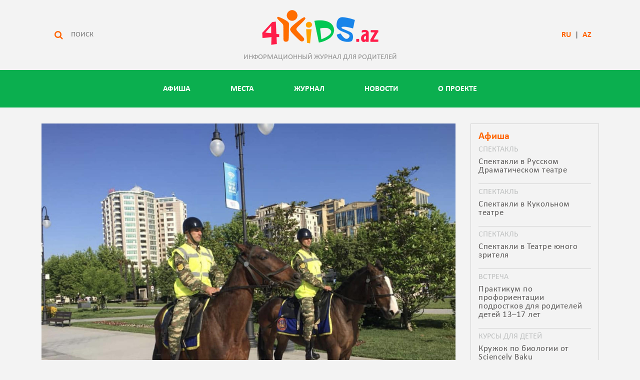

--- FILE ---
content_type: text/html; charset=UTF-8
request_url: https://4kids.az/ru/news/read/620-v-centre-baku-poyavilas-konnaya-policiya
body_size: 9643
content:
<!doctype html>
<html class="no-js" lang="">
    <head>
        <meta charset="utf-8">
        <meta name="csrf-token" content="d5a7f0b572c50d02ae17d0a236b3b0ccd968c865903bda050be4d6e2607c7fd1">
        <meta name="viewport" content="width=device-width, initial-scale=1">
        <meta property="fb:app_id" content="666252110223464" />
        <meta property="og:title" content="В центре Баку появилась конная полиция | 4kids.az" />
        <meta property="og:description" content="В центре Баку появилась конная полиция | 4kids.az" />
        <meta name="description" content="">
        <meta property="og:type" content="article" />
        <meta property="og:url" content="https://4kids.az/ru/news/read/620-v-centre-baku-poyavilas-konnaya-policiya" />
        <link rel="shortcut icon" type="image/png" href="https://4kids.az/public/frontend/images/favicon2.png"/>
        <meta property="og:image" content="https://4kids.az/uploads/66204-esger_290519.jpg" />
        <title>В центре Баку появилась конная полиция | 4kids.az</title>

        <!-- Place favicon.ico in the root directory -->
        <link rel="stylesheet" href="https://4kids.az/public/frontend/fonts/fonts.css">
        <link rel="stylesheet" href="https://4kids.az/public/frontend/styles/hamburgers.min.css" rel="stylesheet">
        <link rel="stylesheet" href="https://4kids.az/public/frontend/styles/vendor.css">
        <link rel="stylesheet" href="https://4kids.az/public/frontend/fancybox/jquery.fancybox.css">
        <link rel="stylesheet" href="https://4kids.az/public/frontend/bootstrap-datepicker/bootstrap-datepicker.css">
        <link rel="stylesheet" href="https://4kids.az/public/frontend/bootstrap-select/bootstrap-select.min.css">
        <link rel="stylesheet" href="https://4kids.az/public/frontend/styles/jqcloud.min.css">
        <link rel="stylesheet" href="https://4kids.az/public/frontend/styles/main.css?v=1">
        <link rel="stylesheet" href="https://4kids.az/public/frontend/styles/payment.css">
        <script src="https://4kids.az/public/frontend/scripts/vendor/modernizr.js"></script>

        <script>
            window.app = window.app || {};
            window.app.config = window.app.config || {};
        </script>
    </head>
    <body>
        <script>
            window.fbAsyncInit = function () {
                FB.init({
                    appId: '666252110223464',
                    xfbml: true,
                    version: 'v3.2'
                });
            };

            (function (d, s, id) {
                var js, fjs = d.getElementsByTagName(s)[0];
                if (d.getElementById(id)) {
                    return;
                }
                js = d.createElement(s);
                js.id = id;
                js.src = "//connect.facebook.net/ru_RU/sdk.js";
                fjs.parentNode.insertBefore(js, fjs);
            }(document, 'script', 'facebook-jssdk'));
        </script>
        <section id="navbar">
            <style>
                .ad-banner [id^="ad_ph"] {
                    margin: 0 auto;
                }
                @media screen and (max-width: 1200px) {
                    .ad-banner [id^="ad_ph"] {
                        width: 100% !important;
                        height: 100% !important;
                    }
                }

                @media (max-width: 767.98px){
                    .afisa{
                        display: none;
                    }
                }
            </style>
            <!-- <div class="ad-banner">
            <script type="text/javascript">
                (function(L){if(typeof(ar_cn)=="undefined")ar_cn=1;
                var S='setTimeout(function(e){if(!self.CgiHref){document.close();e=parent.document.getElementById("ar_container_"+ar_bnum);e.parentNode.removeChild(e);}},3000);',
                    j=' type="text/javascript"',t=0,D=document,n=ar_cn;L='https:'+L+escape(D.referrer||'unknown')+'&rnd='+Math.round(Math.random()*999999999);
                function _(){if(t++<100){var F=D.getElementById('ar_container_'+n);
                    if(F){try{var d=F.contentDocument||(window.ActiveXObject&&window.frames['ar_container_'+n].document);
                    if(d){d.write('<sc'+'ript'+j+'>var ar_bnum='+n+';'+S+'<\/sc'+'ript><sc'+'ript'+j+' src="'+L+'"><\/sc'+'ript>');t=0}
                    else setTimeout(_,100);}catch(e){try{F.src="javascript:{document.write('<sc'+'ript"+j+">var ar_bnum="+n+"; document.domain=\""
                    +D.domain+"\";"+S+"<\/sc'+'ript>');document.write('<sc'+'ript"+j+" src=\""+L+"\"><\/sc'+'ript>');}";return}catch(E){}}}else setTimeout(_,100);}}
                D.write('<div style="visibility:hidden;height:0px;left:-1000px;position:absolute;"><iframe id="ar_container_'+ar_cn
                    +'" width=1 height=1 marginwidth=0 marginheight=0 scrolling=no frameborder=0><\/iframe><\/div><div id="ad_ph_'+ar_cn
                    +'" style="display:none;"><\/div>');_();ar_cn++;
                })('//ad.adriver.ru/cgi-bin/erle.cgi?sid=1&ad=683744&bt=43&pid=2913771&bn=2913771&tail256=');
                </script>
            </div> -->
            <!-- <div class="sale text-center center-block"><a href="https://iticket.az/ru/events/kids/spring-tale-ali-baba-and-the-forty-thieves" target="_blank"><img src="../../../public/frontend/images/alibaba.jpeg" style="max-width: 1115px; width: 100%"></a></div>
                        <div class="clearfix"></div> -->
            <div class="wrapper navbarTop slm5">
                <div class="web_search search col-md-3 flexbox middle">
                    <form action="https://4kids.az/ru/search" class="flexbox start">
                        <button type="submit">
                            <i class="fa fa-search" aria-hidden="true"></i>
                        </button>
                        <input type="text" name="key" placeholder="Поиск">
                    </form>
                </div>
                <div class="pageLogo col-md-6 flexbox middle column center">
                    <a href="https://4kids.az/ru">
                        <img class="logo" src="https://4kids.az/public/frontend/images/logo.png" alt="" >
                        <span style="display: block" class="slgn">ИНФОРМАЦИОННЫЙ ЖУРНАЛ ДЛЯ РОДИТЕЛЕЙ</span>
                    </a>

                </div>
                <div class="sl_web col-md-3 flexbox middle end" style="float:right">
                    <a style="cursor: pointer;color: #ff6500;" id="ru" onclick="flg(this)"><strong>RU</strong></a> &nbsp; | &nbsp;
                    <a style="cursor: pointer;color: #ff6500;" id="az" onclick="flg(this)"><strong>AZ</strong></a>
                </div>
                <style type="text/css">
                    /*.sl{
                        position: absolute;right: 15px;top: 45px;
                    }*/
                    @media(max-width: 450px){
                        .slm5{
                            position: absolute;z-index: 99;width: 100%;top: 48px;
                        }
			  .is-active {
      				position: fixed !important;
			      left: 50% !important;
			  }

                        /*.sl{
                            transform: scale(1.5) !important;
                            position: absolute !important;
                            top: 87px;
                            right: -29px !important;
                        }*/
                        .dfghjk{
                            display: none;
                        }
                        .fa-search{
                            position: absolute;
                            right: 125px;
                        }
                        .slgn{
                            display: none !important;
                        }
                    }
                    .navbarTopsc{
                        position: absolute !important;
                    }
                    .logosc{
                        z-index: 99999 !important;
                        position: fixed !important;
                        left: 85px !important;
                        padding: 0 !important;
                        top: 0;
                        transform: scale(.7) !important;
                    }
                </style>
		<!--
                <div class="sl">
                    <a style="cursor: pointer;" id="ru" onclick="flg(this)"><img style="width: 25px;height: auto;" src="https://4kids.az/public/frontend/images/ru.png"></a>
                    <a style="cursor: pointer;" id="az" onclick="flg(this)"><img style="width: 25px;height: auto;" src="https://4kids.az/public/frontend/images/az.png"></a>
                </div>
		-->
                <script type="text/javascript">
                    function chl() {
                        var url = document.URL;
	                    var l = document.getElementById("chl").value;
                        var vr = url.indexOf('ru');
                        if(vr==14 || vr==17){
                            var newurl = url.replace('/ru', '/'+l);
                            window.location.href = newurl;
	                    } else {
                            window.location.href = 'https://4kids.az/'+l;
	                    }
                    }
                    function flg(th){
                    	var url = document.URL;
	                    var l = th.id;
                        var vr = url.indexOf('ru');
                        if(vr==14 || vr==17){
                            var newurl = url.replace('/ru', '/'+l);
                            window.location.href = newurl;
	                    } else {
                            window.location.href = 'https://4kids.az/'+l;
	                    }
                    }
                </script>
            </div>
            <div class="mainNav mainNavMobile flexbox  center">
                <div class="sand_search search col-md-3 flexbox middle">
                    <form action="https://4kids.az/ru/search" class="flexbox start">
            <!--
                        <button type="submit" style="cursor: pointer;">
                            <i class="fa fa-search" aria-hidden="true"></i>
                        </button>
                        <input type="text" name="key"
                        placeholder="Поиск"
                        >
            -->
                        <input type="text" class="dfghjk" name="key" style="display:none;">
                        <i class="fa fa-search" aria-hidden="true"></i>
                    </form>
                </div>
                <div class="menu-undercover"></div>
                <ul class="flexbox middle menu">
                    <span class="sl_menu">
                    <li>
                            <a style="cursor: pointer;" id="ru" onclick="flg(this)">RU</a>
                            </li>

                    <li>
                            <a style="cursor: pointer;" id="az" onclick="flg(this)">AZ</a>
                    </li>
                    </span>
                    <li>
                        <a href="https://4kids.az/ru/events">Афиша</a>
                    </li>
                    <li  ><!-- class="dropdown"  bu classda bu li nin ichine-->
                        <a href="https://4kids.az/ru/places">МЕСТА <!--  <span class="dropdown-arrow"></span> --> </a>
                        <!-- dropdown bura qoyulacaq lazim olsa ashagada koment sheklindedi-->

                    <li>
                        <a href="https://4kids.az/ru/news">ЖУРНАЛ</a>
                    </li>
                    <li>
                        <a href="https://4kids.az/ru/news/last_news">НОВОСТИ</a>
                    </li>
                    <li>
                        <a href="https://4kids.az/ru/content/about">О ПРОЕКТЕ</a>
                    </li>
                </ul>
                <button class="hamburger hamburger--collapse" type="button">
                    <span class="hamburger-box">
                        <span class="hamburger-inner"></span>
                    </span>
                </button>
            </div>
<!--            <div class="col-md-12 paddingL" style="margin-bottom: 10px">-->
<!--                <div class="afisa">-->
<!--                    <a href="https://bakubookfair.az/ru-main/?utm_source=4kids.az&utm_medium=Banner+&utm_campaign=Visprom+&utm_id=Baku+Book+Fair+2022" target="_blank"><img src="/public/frontend/images/Baku_education_2022_header.gif" width=100%></a>-->
<!--                </div>-->
<!--            </div>-->
        </section>
<!--
<ul class="dropdown-box">
                                                            <li>
                                    <a href="https://4kids.az/ru/places/cat/1">Образование</a>
                                </li>
                                                            <li>
                                    <a href="https://4kids.az/ru/places/cat/2">Развлечения</a>
                                </li>
                                                            <li>
                                    <a href="https://4kids.az/ru/places/cat/4">Спорт</a>
                                </li>
                                                            <li>
                                    <a href="https://4kids.az/ru/places/cat/8">Рестораны</a>
                                </li>
                                                            <li>
                                    <a href="https://4kids.az/ru/places/cat/5">Медицина</a>
                                </li>
                                                            <li>
                                    <a href="https://4kids.az/ru/places/cat/7">Шоппинг</a>
                                </li>
                                                            <li>
                                    <a href="https://4kids.az/ru/places/cat/6">Услуги</a>
                                </li>
                                                    </ul></li>
                        <ul class="dropdown-box dropdown-box-out ">
                                                            <li>
                                    <a href="https://4kids.az/ru/places/cat/1">Образование</a>
                                </li>
                                                            <li>
                                    <a href="https://4kids.az/ru/places/cat/2">Развлечения</a>
                                </li>
                                                            <li>
                                    <a href="https://4kids.az/ru/places/cat/4">Спорт</a>
                                </li>
                                                            <li>
                                    <a href="https://4kids.az/ru/places/cat/8">Рестораны</a>
                                </li>
                                                            <li>
                                    <a href="https://4kids.az/ru/places/cat/5">Медицина</a>
                                </li>
                                                            <li>
                                    <a href="https://4kids.az/ru/places/cat/7">Шоппинг</a>
                                </li>
                                                            <li>
                                    <a href="https://4kids.az/ru/places/cat/6">Услуги</a>
                                </li>
                                                    </ul>
						-->
<section id="singlePage">
    <div class="wrapper">
        <div class="row">
            <div class="col-md-9 singleNews">
                <div class="singleNewsImg">
                    <img src="https://4kids.az/uploads/66204-esger_290519.jpg" alt="В центре Баку появилась конная полиция" title="В центре Баку появилась конная полиция">
                </div>
                <div class="singleNewsDesc">
                    <div class="newsInfo flexbox end">
                        <span>Новости</span>
                        <span>31.05.2019</span>
                        <!--<a href="">Şərh yaz</a>-->
                    </div>
                    <h1 class="newsHeading">В центре Баку появилась конная полиция</h1>
                    <div class="newsBody">
                        <p>Для поддержания общественного порядка в Баку задействованы патрули конной полиции.</p>

<p>В связи с финалом Лиги Европы УЕФА, сотрудники министерства внутренних дел патрулируют территории, на которые запрещен въезд транспорта, а также парки в центре Баку верхом на лошадях.</p>

<p>Ранее конная полиция уже осуществляла патрульную службу в Баку в ходе ряда международных спортивных соревнований.</p>

<p>&nbsp;</p>

<p>&nbsp;</p>

<p><code><a href="https://www.trend.az/azerbaijan/society/3069764.html?fbclid=IwAR34DyvKhnI9hwBGISmiTSEaUiZn7HHgAuCJXF7WjLbyFY3wrgwdtmNWEJE"><strong>Источник</strong></a></code></p>
                    </div>
                                        <div class="clearfix"></div>
                    <hr>
                        Теги: <a href="https://4kids.az/ru/search/tags/центре" class="l_tags"> центре</a><a href="https://4kids.az/ru/search/tags/Баку" class="l_tags"> Баку</a><a href="https://4kids.az/ru/search/tags/появилась" class="l_tags"> появилась</a><a href="https://4kids.az/ru/search/tags/конная" class="l_tags"> конная</a><a href="https://4kids.az/ru/search/tags/полиция" class="l_tags"> полиция</a>                    <hr>
                    <div class="postSocialNetworks share flexbox between middle">
                        <span>Поделиться</span>
                        <div class="clickedSoc flexbox between">

                            <div class="shareItem flexbox">
                                <div class="left flexbox">
                                    <div class="fb-like" data-href="https://4kids.az/ru/news/read/620-v-centre-baku-poyavilas-konnaya-policiya" data-layout="button_count" data-action="like" data-size="large" data-show-faces="true" data-share="true"></div>
                                </div>
                            </div>
                        </div>

                    </div>

                </div>
                <div class="fb-comments" data-href="https://4kids.az/ru/news/read/620-v-centre-baku-poyavilas-konnaya-policiya" data-width="100%" data-numposts="5"></div>
                <!-- <div class="col-md-12 sale text-center center-block" style="padding: 20px 0 !important;"><a href="https://www.facebook.com/kvestlabbaku/" target="_blank" title="Kvest Lab Baku"><img src="../../../public/frontend/images/banner-2.gif"></a></div> -->
            </div>
            <div class="col-md-3">
    <!-- <div class="allNews">
        <span class="orangeText">СВЕЖИЕ ОБЗОРЫ</span>
                    <div class="col-md-12 newsRight paddingA">
                <a href="https://4kids.az/ru/news/read/2070-v-centre-gejdara-alieva-otkrylas-vystavka-kerol-fojerman">
                    <div class="newsImg">
                        <img src="https://4kids.az/uploads/d39d6-fbf909e4-c291-45b8-a657-89309db4415e.jpeg"  alt="В Центре Гейдара Алиева открылась выставка Кэрол Фойерман" title="В Центре Гейдара Алиева открылась выставка Кэрол Фойерман">
                    </div>
                    <div class="news">
                        <div class="newsInfo flexbox end">
                            <span>Выставки</span>
                        </div>
                        <p>В Центре Гейдара Алиева открылась выставка Кэрол Фойерман</p>
                    </div>
                </a>
            </div>
                    <div class="col-md-12 newsRight paddingA">
                <a href="https://4kids.az/ru/news/read/2071-kak-tropicheskie-popugai-stali-chastyu-bakinskih-parkov">
                    <div class="newsImg">
                        <img src="https://4kids.az/uploads/8d364-whatsapp-image-2026-01-16-at-22.45.23.jpeg"  alt="Как тропические попугаи стали частью бакинских парков" title="Как тропические попугаи стали частью бакинских парков">
                    </div>
                    <div class="news">
                        <div class="newsInfo flexbox end">
                            <span>Обзор</span>
                        </div>
                        <p>Как тропические попугаи стали частью бакинских парков</p>
                    </div>
                </a>
            </div>
                    <div class="col-md-12 newsRight paddingA">
                <a href="https://4kids.az/ru/news/read/2069-5-idej-kak-provesti-vyhodnye-s-detmi-17-18-yanvarya">
                    <div class="newsImg">
                        <img src="https://4kids.az/uploads/cc06c-whatsapp-image-2026-01-15-at-00.00.21.jpeg"  alt="5 идей, как провести выходные с детьми 17–18 января" title="5 идей, как провести выходные с детьми 17–18 января">
                    </div>
                    <div class="news">
                        <div class="newsInfo flexbox end">
                            <span>Обзор</span>
                        </div>
                        <p>5 идей, как провести выходные с детьми 17–18 января</p>
                    </div>
                </a>
            </div>
            </div> -->
    <div class="afisa">
        <span class="afisaHeading">
            Афиша        </span>
                    <div class="afisaItem">
                <a href="https://4kids.az/ru/events/more/3460-spektakli-v-russkom-dramaticheskom-teatre">
                    <span>СПЕКТАКЛЬ</span>
                    <p>Спектакли в Русском Драматическом театре</p>
                </a>
            </div>
                    <div class="afisaItem">
                <a href="https://4kids.az/ru/events/more/3461-spektakli-v-kukolnom-teatre">
                    <span>СПЕКТАКЛЬ</span>
                    <p>Спектакли в Кукольном театре</p>
                </a>
            </div>
                    <div class="afisaItem">
                <a href="https://4kids.az/ru/events/more/3463-spektakli-v-teatre-yunogo-zritelya">
                    <span>СПЕКТАКЛЬ</span>
                    <p>Спектакли в Театре юного зрителя</p>
                </a>
            </div>
                    <div class="afisaItem">
                <a href="https://4kids.az/ru/events/more/3466-praktikum-po-proforientacii-podrostkov-dlya-roditelej-detej-13-17-let">
                    <span>ВСТРЕЧА</span>
                    <p>Практикум по профориентации подростков для родителей детей 13–17 лет</p>
                </a>
            </div>
                    <div class="afisaItem">
                <a href="https://4kids.az/ru/events/more/3458-kruzhok-po-biologii-ot-sciencely-baku">
                    <span>КУРСЫ ДЛЯ ДЕТЕЙ</span>
                    <p>Кружок по биологии от Sciencely Baku</p>
                </a>
            </div>
                    <div class="afisaItem">
                <a href="https://4kids.az/ru/events/more/3459-kruzhok-po-paleontologii-arheologii-i-medicine-ot-sciencely-baku">
                    <span>КУРСЫ ДЛЯ ДЕТЕЙ</span>
                    <p>Кружок по палеонтологии, археологии и медицине от Sciencely Baku</p>
                </a>
            </div>
            </div>
    <div class="facebook">
        <span>Facebook</span>
        <div class="plugin">
            <div class="fb-page" data-width="225" data-href="https://www.facebook.com/4KIDS.az" data-tabs="page" data-small-header="false" data-adapt-container-width="true" data-hide-cover="false" data-show-facepile="true">
                <blockquote cite="https://www.facebook.com/4KIDS.az" class="fb-xfbml-parse-ignore">
                    <a href="https://www.facebook.com/4KIDS.az">4KIDS.az</a>
                </blockquote>
            </div>
        </div>
    </div>
</div>
        </div>
    </div>
    <div class="container-fluid">
        <!-- Last news carouse -->
        <div class="row">
            <div class="placeSlider slider">
                <div class="wrapper">
                    <div class="sectionHead">
                        <p class="sectionHeading">
                            СВЕЖИЕ ОБЗОРЫ                        </p>
                        <span>ЖУРНАЛ</span>
                        <a href="https://4kids.az/ru/news">ЖУРНАЛ</a>
                    </div>
                    <div class="owl-carousel placesCarousel">
                                                    <div class="item flexbox column">
                                <div class="sliderImg">
                                    <a href="https://4kids.az/ru/news/read/2070-v-centre-gejdara-alieva-otkrylas-vystavka-kerol-fojerman">
                                        <img src="https://4kids.az/uploads/d39d6-fbf909e4-c291-45b8-a657-89309db4415e.jpeg"  alt="В Центре Гейдара Алиева открылась выставка Кэрол Фойерман" title="В Центре Гейдара Алиева открылась выставка Кэрол Фойерман">
                                    </a>
                                </div>
                                <div class="sliderDesc flexbox column">
                                    <a href="https://4kids.az/ru/news/read/2070-v-centre-gejdara-alieva-otkrylas-vystavka-kerol-fojerman">
                                        <span>В Центре Гейдара Алиева открылась выставка Кэрол Фойерман</span>
										<!--   <span></span> -->
                                    </a>

                                </div>
                            </div>
                                                    <div class="item flexbox column">
                                <div class="sliderImg">
                                    <a href="https://4kids.az/ru/news/read/2071-kak-tropicheskie-popugai-stali-chastyu-bakinskih-parkov">
                                        <img src="https://4kids.az/uploads/8d364-whatsapp-image-2026-01-16-at-22.45.23.jpeg"  alt="Как тропические попугаи стали частью бакинских парков" title="Как тропические попугаи стали частью бакинских парков">
                                    </a>
                                </div>
                                <div class="sliderDesc flexbox column">
                                    <a href="https://4kids.az/ru/news/read/2071-kak-tropicheskie-popugai-stali-chastyu-bakinskih-parkov">
                                        <span>Как тропические попугаи стали частью бакинских парков</span>
										<!--   <span></span> -->
                                    </a>

                                </div>
                            </div>
                                                    <div class="item flexbox column">
                                <div class="sliderImg">
                                    <a href="https://4kids.az/ru/news/read/2069-5-idej-kak-provesti-vyhodnye-s-detmi-17-18-yanvarya">
                                        <img src="https://4kids.az/uploads/cc06c-whatsapp-image-2026-01-15-at-00.00.21.jpeg"  alt="5 идей, как провести выходные с детьми 17–18 января" title="5 идей, как провести выходные с детьми 17–18 января">
                                    </a>
                                </div>
                                <div class="sliderDesc flexbox column">
                                    <a href="https://4kids.az/ru/news/read/2069-5-idej-kak-provesti-vyhodnye-s-detmi-17-18-yanvarya">
                                        <span>5 идей, как провести выходные с детьми 17–18 января</span>
										<!--   <span></span> -->
                                    </a>

                                </div>
                            </div>
                                                    <div class="item flexbox column">
                                <div class="sliderImg">
                                    <a href="https://4kids.az/ru/news/read/2068-kak-strizhi-nashli-novyj-dom-ryadom-s-devichej-bashnej">
                                        <img src="https://4kids.az/uploads/57e36-whatsapp-image-2026-01-10-at-17.28.55.jpeg"  alt="Как стрижи нашли новый дом рядом с Девичьей башней" title="Как стрижи нашли новый дом рядом с Девичьей башней">
                                    </a>
                                </div>
                                <div class="sliderDesc flexbox column">
                                    <a href="https://4kids.az/ru/news/read/2068-kak-strizhi-nashli-novyj-dom-ryadom-s-devichej-bashnej">
                                        <span>Как стрижи нашли новый дом рядом с Девичьей башней</span>
										<!--   <span></span> -->
                                    </a>

                                </div>
                            </div>
                                                    <div class="item flexbox column">
                                <div class="sliderImg">
                                    <a href="https://4kids.az/ru/news/read/2067-v-baku-otkryt-novyj-peshehodnyj-most-v-belom-gorode">
                                        <img src="https://4kids.az/uploads/da7b5-whatsapp-image-2026-01-09-at-16.22.55.jpeg"  alt="В Баку открыт новый пешеходный мост в «Белом городе»" title="В Баку открыт новый пешеходный мост в «Белом городе»">
                                    </a>
                                </div>
                                <div class="sliderDesc flexbox column">
                                    <a href="https://4kids.az/ru/news/read/2067-v-baku-otkryt-novyj-peshehodnyj-most-v-belom-gorode">
                                        <span>В Баку открыт новый пешеходный мост в «Белом городе»</span>
										<!--   <span></span> -->
                                    </a>

                                </div>
                            </div>
                                                    <div class="item flexbox column">
                                <div class="sliderImg">
                                    <a href="https://4kids.az/ru/news/read/2065-6-idej-kak-provesti-vyhodnye-s-detmi-10-11-yanvarya">
                                        <img src="https://4kids.az/uploads/7bbed-whatsapp-image-2026-01-07-at-23.48.46.jpeg"  alt="6 идей, как провести выходные с детьми 10–11 января" title="6 идей, как провести выходные с детьми 10–11 января">
                                    </a>
                                </div>
                                <div class="sliderDesc flexbox column">
                                    <a href="https://4kids.az/ru/news/read/2065-6-idej-kak-provesti-vyhodnye-s-detmi-10-11-yanvarya">
                                        <span>6 идей, как провести выходные с детьми 10–11 января</span>
										<!--   <span></span> -->
                                    </a>

                                </div>
                            </div>
                                                    <div class="item flexbox column">
                                <div class="sliderImg">
                                    <a href="https://4kids.az/ru/news/read/2066-zimnie-kanikuly-v-shkolah-azerbajdzhana">
                                        <img src="https://4kids.az/uploads/1f95e-whatsapp-image-2026-01-08-at-20.11.39.jpeg"  alt="Зимние каникулы в школах Азербайджана" title="Зимние каникулы в школах Азербайджана">
                                    </a>
                                </div>
                                <div class="sliderDesc flexbox column">
                                    <a href="https://4kids.az/ru/news/read/2066-zimnie-kanikuly-v-shkolah-azerbajdzhana">
                                        <span>Зимние каникулы в школах Азербайджана</span>
										<!--   <span></span> -->
                                    </a>

                                </div>
                            </div>
                                                    <div class="item flexbox column">
                                <div class="sliderImg">
                                    <a href="https://4kids.az/ru/news/read/2064-v-baku-projdet-festival-retro-avtomobilej-puteshestvie-v-proshloe">
                                        <img src="https://4kids.az/uploads/a40e7-whatsapp-image-2026-01-05-at-17.26.49.jpeg"  alt="В Баку пройдет фестиваль ретро-автомобилей «Путешествие в прошлое»" title="В Баку пройдет фестиваль ретро-автомобилей «Путешествие в прошлое»">
                                    </a>
                                </div>
                                <div class="sliderDesc flexbox column">
                                    <a href="https://4kids.az/ru/news/read/2064-v-baku-projdet-festival-retro-avtomobilej-puteshestvie-v-proshloe">
                                        <span>В Баку пройдет фестиваль ретро-автомобилей «Путешествие в прошлое»</span>
										<!--   <span></span> -->
                                    </a>

                                </div>
                            </div>
                                            </div>
                </div>
            </div>
        </div>
        <!-- end carousel news                  -->


        <div class="row">
            <div class="placeSlider slider">
                <div class="wrapper">
                    <div class="sectionHead">
                        <p class="sectionHeading">
                            КУДА ПОЙТИ С ДЕТЬМИ В БАКУ?
                        </p>
                        <span>Места в деталях</span>
                        <a href="https://4kids.az/ru/places">ВСЕ МЕСТА</a>
                    </div>
                    <div class="owl-carousel placesCarousel">
                                                    <div class="item flexbox column">
                                <div class="sliderImg">
                                    <a href="https://4kids.az/ru/places/more/528-fs-club">
                                        <img src="https://4kids.az/uploads/1075a-fs_badam5.jpg"  alt="FS CLUB" title="FS CLUB">
                                    </a>
                                </div>
                                <div class="sliderDesc flexbox column">
                                    <a href="https://4kids.az/ru/places/more/528-fs-club">
                                        <span>FS CLUB</span>
                                    </a>
                                    <span>г. Баку</span>
                                </div>
                            </div>
                                                    <div class="item flexbox column">
                                <div class="sliderImg">
                                    <a href="https://4kids.az/ru/places/more/527-crocus-fitness-baku">
                                        <img src="https://4kids.az/uploads/54c4e-24_dsc06269-uluchsheno-um._shuma.jpg"  alt="Crocus Fitness Baku" title="Crocus Fitness Baku">
                                    </a>
                                </div>
                                <div class="sliderDesc flexbox column">
                                    <a href="https://4kids.az/ru/places/more/527-crocus-fitness-baku">
                                        <span>Crocus Fitness Baku</span>
                                    </a>
                                    <span>г. Баку, ул. Ханлара, 10 (Sea Breeze)</span>
                                </div>
                            </div>
                                                    <div class="item flexbox column">
                                <div class="sliderImg">
                                    <a href="https://4kids.az/ru/places/more/526-aqua-sport">
                                        <img src="https://4kids.az/uploads/c0370-1289305.jpg"  alt="Aqua Sport " title="Aqua Sport ">
                                    </a>
                                </div>
                                <div class="sliderDesc flexbox column">
                                    <a href="https://4kids.az/ru/places/more/526-aqua-sport">
                                        <span>Aqua Sport </span>
                                    </a>
                                    <span>г. Баку, ул. И. Абилова, 50.</span>
                                </div>
                            </div>
                                                    <div class="item flexbox column">
                                <div class="sliderImg">
                                    <a href="https://4kids.az/ru/places/more/525-blessed-kids-cafe">
                                        <img src="https://4kids.az/uploads/5c86a-pr.jpg"  alt="Blessed Kids Cafe" title="Blessed Kids Cafe">
                                    </a>
                                </div>
                                <div class="sliderDesc flexbox column">
                                    <a href="https://4kids.az/ru/places/more/525-blessed-kids-cafe">
                                        <span>Blessed Kids Cafe</span>
                                    </a>
                                    <span>г. Баку, ул. Шамиля Азизбекова, 140 (рядом с Jalə Plaza)</span>
                                </div>
                            </div>
                                                    <div class="item flexbox column">
                                <div class="sliderImg">
                                    <a href="https://4kids.az/ru/places/more/524-dream-trampoline">
                                        <img src="https://4kids.az/uploads/aca23-2023-11-16-17_07_38-adobe-photoshop-2023.jpg"  alt="Dream Trampoline" title="Dream Trampoline">
                                    </a>
                                </div>
                                <div class="sliderDesc flexbox column">
                                    <a href="https://4kids.az/ru/places/more/524-dream-trampoline">
                                        <span>Dream Trampoline</span>
                                    </a>
                                    <span>г. Баку, Зыхское шоссе, 22-й км</span>
                                </div>
                            </div>
                                                    <div class="item flexbox column">
                                <div class="sliderImg">
                                    <a href="https://4kids.az/ru/places/more/523-zefir-mall">
                                        <img src="https://4kids.az/uploads/e40d1-822e1170-d1c4-4fcf-982a-65fe27d2eb14-1-1-.jpeg"  alt="Zefir Mall" title="Zefir Mall">
                                    </a>
                                </div>
                                <div class="sliderDesc flexbox column">
                                    <a href="https://4kids.az/ru/places/more/523-zefir-mall">
                                        <span>Zefir Mall</span>
                                    </a>
                                    <span>г. Баку, Ясамальский жилой комплекс (MİDA)</span>
                                </div>
                            </div>
                                                    <div class="item flexbox column">
                                <div class="sliderImg">
                                    <a href="https://4kids.az/ru/places/more/522-baki-beynelxalq-tehsil-kompleksi">
                                        <img src="https://4kids.az/uploads/9e987-395470710_842096347915586_7006589582726797852_n.jpg"  alt="Bakı Beynəlxalq Təhsil Kompleksi " title="Bakı Beynəlxalq Təhsil Kompleksi ">
                                    </a>
                                </div>
                                <div class="sliderDesc flexbox column">
                                    <a href="https://4kids.az/ru/places/more/522-baki-beynelxalq-tehsil-kompleksi">
                                        <span>Bakı Beynəlxalq Təhsil Kompleksi </span>
                                    </a>
                                    <span>г. Баку, пр. Метбуат, 54</span>
                                </div>
                            </div>
                                                    <div class="item flexbox column">
                                <div class="sliderImg">
                                    <a href="https://4kids.az/ru/places/more/521-mil-muasir-innovasiyalar-liseyi">
                                        <img src="https://4kids.az/uploads/e1723-327226495_1120439785296139_4604186932459502679_n.jpg"  alt="MİL - Müasir İnnovasiyalar Liseyi " title="MİL - Müasir İnnovasiyalar Liseyi ">
                                    </a>
                                </div>
                                <div class="sliderDesc flexbox column">
                                    <a href="https://4kids.az/ru/places/more/521-mil-muasir-innovasiyalar-liseyi">
                                        <span>MİL - Müasir İnnovasiyalar Liseyi </span>
                                    </a>
                                    <span>г. Баку, ул. К. Сафаралиевой, 75\76</span>
                                </div>
                            </div>
                                            </div>
                </div>
            </div>
        </div>
    </div>

</section>
<style>
    .afisa-mobile{
        display: none !important;
    }

    @media (max-width: 767px){
        .afisa-mobile{
            display: block !important;
        }
    }
</style>

<footer class=placeSlider>

    <div class="wrapper">
        <div class="container-fluid">
            <div class="row">
                <div class="col-md-3 paddingB">
                    <ul>
                        <li>
                            <a href="https://4kids.az/ru/content/about">О ПРОЕКТЕ</a>
                        </li>
                        <li>
                            <a href="https://4kids.az/ru/content/contact">СВЯЗАТЬСЯ С НАМИ</a>
                        </li>
                        <li>
                            <a href="https://4kids.az/ru/content/reklam">РЕКЛАМА</a>
                        </li>
                        <li>
                            <a href="https://4kids.az/ru/content/user_role">ПРАВИЛА ПОЛЬЗОВАНИЯ</a>
                        </li>

                    </ul>

                </div>
                <div class="col-md-5 paddingT">
                    <span style="line-height: 1.2">
                        Посылайте анонсы детских событий в городе, свои истории семейного опыта, случаи, пожелания и замечания. Если вы знаете хорошее детское место, которое не увидели на сайте, присылайте информацию о нем на нашу электронную почту - <a href="/cdn-cgi/l/email-protection" class="__cf_email__" data-cfemail="b3daddd5dcf387d8dad7c09dd2c9">[email&#160;protected]</a> <!-- - info@4kids.az -->
                        <br>
                        <br>
                        Мы будем рады получить рекомендации, прочитать отзывы и совершенствоваться с Вашей помощью.                        <br>
                        <br>
                        <!-- Copyright 2016-2017 4KIDS.az -->
                    </span>
                </div>
                <div class="col-md-4 flexbox column">
                    <span>Подпишитeсь на нашу рассылку</span>
                    <span>Мы будем присылать вам важные и лучшие материалы.</span>
                    <form id="abone" action="https://4kids.az/ru/home/abone" method="post" class="flexbox flexRow center">
                        <input type="email" name="email" placeholder="e-mail">
                        <button type='submit'>
                            <i class="fa fa-angle-right" aria-hidden="true"></i>
                        </button>
                    </form>
                    <div style="margin-top: 15px;" id="abone_msj" class="alert hidden">
                        <p></p>
                    </div>
                    <div class="socialNetworks flexbox middle">
                        <!--<span>BİZİ İZLƏYİN</span>-->
                        <a href="https://web.facebook.com/4KIDS.az/" target=_blank><img src="https://4kids.az/public/frontend/images/fb.png" alt=""></a>
                        <a href="https://www.instagram.com/4kids.az.baku/" target=_blank><img src="https://4kids.az/public/frontend/images/instagram.png" alt=""></a>
						<a href="https://www.netty.az/" alt="NETTY2019 Member" title="NETTY2019 Member" ><img border=0 src="https://www.netty.az/netty2019winner.png" width=85 height=40></a>
                    </div>
                </div>
            </div>
        </div>
    </div>
</footer>
<!--<div class="col-md-3 afisa-mobile">-->
<!--    <div class="afisa-mobile">-->
<!--        <a href="https://bakubookfair.az/ru-main/?utm_source=4kids.az&utm_medium=Banner+&utm_campaign=Visprom+&utm_id=Baku+Book+Fair+2022" target="_blank"><img src="/public/frontend/images/Baku_Education_2022.gif" width=100%></a>-->
<!--    </div>-->
<!--</div>-->
<div class="slider white-bg footer2">
            <div class="wrapper">
            <div class="container-fluid">
            <div class="row">
            	<div class="footer col-md-12 text-muted " style="/*margin-left:-20px; margin-top: 30px;*/">&copy; 4KIDS.az Все права защищены. 2016-2026.<br/><br />Все материалы сайта 4KIDS.az являются уникальным контентом. Использование, копирование, перепечатка текста - полная или частичная возможны с согласия Администрации сайта или при наличии активной ссылки.</div>
            <br>
            <br>
            <br>
            <br>
	    </div>
	    </div>
	    </div>
</div>

<!-- AdRiver code START:  êîä äëÿ ñöåíàðèÿ   AD: 683744 "Rastishka";  ñöåíàðèé   ID 2913771 "1115x210_banner" ; extension -->
<!-- AdRiver code END -->
<a href="javascript:" id="return-to-top"><i class="fa fa-arrow-up" aria-hidden="true"></i></a>

<script data-cfasync="false" src="/cdn-cgi/scripts/5c5dd728/cloudflare-static/email-decode.min.js"></script><script>
  (function(i,s,o,g,r,a,m){i['GoogleAnalyticsObject']=r;i[r]=i[r]||function(){
  (i[r].q=i[r].q||[]).push(arguments)},i[r].l=1*new Date();a=s.createElement(o),
  m=s.getElementsByTagName(o)[0];a.async=1;a.src=g;m.parentNode.insertBefore(a,m)
  })(window,document,'script','https://www.google-analytics.com/analytics.js','ga');

  ga('create', 'UA-89477669-1', 'auto');
  ga('send', 'pageview');

  var GetSystemLang = "ru";
</script>

<script src='https://4kids.az/public/frontend/scripts/jquery-3.1.1.min.js'></script>

<script src='https://4kids.az/public/frontend/scripts/moment.min.js'></script>
<script src='https://4kids.az/public/frontend/scripts/jqcloud.min.js'></script>
<script src='https://4kids.az/public/frontend/scripts/moment-with-locales.js'></script>
<script src='https://4kids.az/public/frontend/bootstrap-datepicker/bootstrap-datetimepicker.min.js'></script>
<script src='https://4kids.az/public/frontend/scripts/bootstrap.js'></script>
<script src="https://4kids.az/public/frontend/scripts/plugins.js"></script>
<script type="text/javascript" src="https://maps.googleapis.com/maps/api/js?key=AIzaSyCEBRzlZJCdeOCR0Jv-tAx5KoF_K-fdel4"></script>
<script src="https://4kids.az/public/frontend/scripts/jquery.googlemap.js"></script>
<script src="https://4kids.az/public/frontend/fancybox/jquery.fancybox.js"></script>
<script src="https://4kids.az/public/frontend/bootstrap-select/bootstrap-select.min.js"></script>
<script src="https://4kids.az/public/frontend/bootstrap-select/defaults-ru_RU.js"></script>

<script src="https://4kids.az/public/frontend/scripts/payment.js?v=1768790585"></script>
<script src="https://4kids.az/public/frontend/scripts/main.js?u=1768790585"></script>

<script type="text/javascript" src="//s7.addthis.com/js/300/addthis_widget.js#pubid=ra-58bd14c9339d6fd2"></script>

<script defer src="https://static.cloudflareinsights.com/beacon.min.js/vcd15cbe7772f49c399c6a5babf22c1241717689176015" integrity="sha512-ZpsOmlRQV6y907TI0dKBHq9Md29nnaEIPlkf84rnaERnq6zvWvPUqr2ft8M1aS28oN72PdrCzSjY4U6VaAw1EQ==" data-cf-beacon='{"version":"2024.11.0","token":"688cf06acf2a4a448c9ba9d3451b3b8f","r":1,"server_timing":{"name":{"cfCacheStatus":true,"cfEdge":true,"cfExtPri":true,"cfL4":true,"cfOrigin":true,"cfSpeedBrain":true},"location_startswith":null}}' crossorigin="anonymous"></script>
</body>
</html>
</html>


--- FILE ---
content_type: text/plain
request_url: https://www.google-analytics.com/j/collect?v=1&_v=j102&a=1281511292&t=pageview&_s=1&dl=https%3A%2F%2F4kids.az%2Fru%2Fnews%2Fread%2F620-v-centre-baku-poyavilas-konnaya-policiya&ul=en-us%40posix&dt=%D0%92%20%D1%86%D0%B5%D0%BD%D1%82%D1%80%D0%B5%20%D0%91%D0%B0%D0%BA%D1%83%20%D0%BF%D0%BE%D1%8F%D0%B2%D0%B8%D0%BB%D0%B0%D1%81%D1%8C%20%D0%BA%D0%BE%D0%BD%D0%BD%D0%B0%D1%8F%20%D0%BF%D0%BE%D0%BB%D0%B8%D1%86%D0%B8%D1%8F%20%7C%204kids.az&sr=1280x720&vp=1280x720&_u=IEBAAEABAAAAACAAI~&jid=1464748496&gjid=9087031&cid=151378834.1768790587&tid=UA-89477669-1&_gid=2068987717.1768790587&_r=1&_slc=1&z=2625874
body_size: -448
content:
2,cG-NGGRR7YBFE